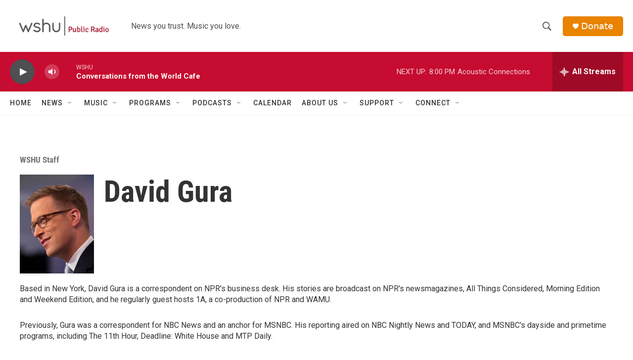

--- FILE ---
content_type: text/html; charset=utf-8
request_url: https://www.google.com/recaptcha/api2/aframe
body_size: 267
content:
<!DOCTYPE HTML><html><head><meta http-equiv="content-type" content="text/html; charset=UTF-8"></head><body><script nonce="l1ZfE7UeGy081Uj57hmZSg">/** Anti-fraud and anti-abuse applications only. See google.com/recaptcha */ try{var clients={'sodar':'https://pagead2.googlesyndication.com/pagead/sodar?'};window.addEventListener("message",function(a){try{if(a.source===window.parent){var b=JSON.parse(a.data);var c=clients[b['id']];if(c){var d=document.createElement('img');d.src=c+b['params']+'&rc='+(localStorage.getItem("rc::a")?sessionStorage.getItem("rc::b"):"");window.document.body.appendChild(d);sessionStorage.setItem("rc::e",parseInt(sessionStorage.getItem("rc::e")||0)+1);localStorage.setItem("rc::h",'1769906681334');}}}catch(b){}});window.parent.postMessage("_grecaptcha_ready", "*");}catch(b){}</script></body></html>